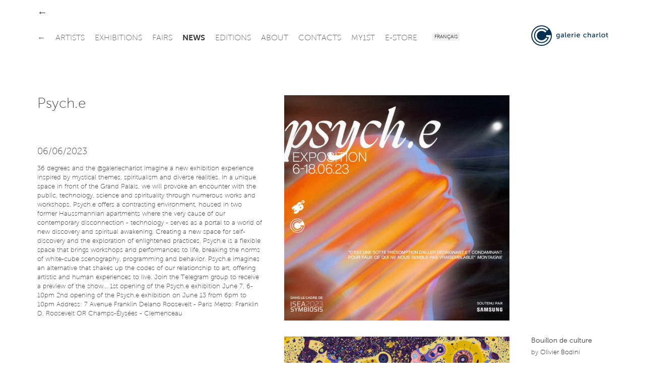

--- FILE ---
content_type: text/html
request_url: https://www.galeriecharlot.com/en/news/406/Psyche
body_size: 17159
content:
	<!DOCTYPE HTML>
	<html lang="en">
	<head>
	<meta charset="UTF-8">
	<meta http-equiv="X-UA-Compatible" content="IE=edge">
	<meta name="viewport" content="width=device-width, initial-scale=1.0">
	<link rel="stylesheet" type="text/css" href="/themes/classic/js/fancybox/jquery.fancybox-1.3.4.css" />
<style type="text/css">
/*<![CDATA[*/
/* CSS crunched with Crunch - http://crunchapp.net/ */
article,aside,details,figcaption,figure,footer,header,hgroup,nav,section{display:block;}
audio,canvas,video{display:inline-block;*display:inline;*zoom:1;}
audio:not([controls]){display:none;}
html{font-size:100%;-webkit-text-size-adjust:100%;-ms-text-size-adjust:100%;}
a:focus{outline:thin dotted #333;outline:5px auto -webkit-focus-ring-color;outline-offset:-2px;}
a:hover,a:active{outline:0;}
sub,sup{position:relative;font-size:75%;line-height:0;vertical-align:baseline;}
sup{top:-0.5em;}
sub{bottom:-0.25em;}
img{max-width:100%;vertical-align:middle;border:0;-ms-interpolation-mode:bicubic;}
#map_canvas img{max-width:none;}
button,input,select,textarea{margin:0;font-size:100%;vertical-align:middle;}
button,input{*overflow:visible;line-height:normal;}
button::-moz-focus-inner,input::-moz-focus-inner{padding:0;border:0;}
button,input[type="button"],input[type="reset"],input[type="submit"]{cursor:pointer;-webkit-appearance:button;}
input[type="search"]{-webkit-box-sizing:content-box;-moz-box-sizing:content-box;box-sizing:content-box;-webkit-appearance:textfield;}
input[type="search"]::-webkit-search-decoration,input[type="search"]::-webkit-search-cancel-button{-webkit-appearance:none;}
textarea{overflow:auto;vertical-align:top;}
.clearfix{*zoom:1;}.clearfix:before,.clearfix:after{display:table;content:"";}
.clearfix:after{clear:both;}
.hide-text{font:0/0 a;color:transparent;text-shadow:none;background-color:transparent;border:0;}
.input-block-level{display:block;width:100%;min-height:28px;-webkit-box-sizing:border-box;-moz-box-sizing:border-box;-ms-box-sizing:border-box;box-sizing:border-box;}
#grid{}
body{margin:0;font-family:"Museo Sans","Helvetica Neue",Helvetica,Arial,sans-serif;font-size:13px;line-height:18px;font-weight:100;color:#444444;background-color:#ffffff;}
a{color:#333333;text-decoration:none;}
a:hover{color:#002f52;text-decoration:underline;}
a:focus{outline:none;}
button::-moz-focus-inner{border:0;}
.row{margin-left:-43px;*zoom:1;}.row:before,.row:after{display:table;content:"";}
.row:after{clear:both;}
[class*="span"]{float:left;margin-left:43px;}
.container,.navbar-fixed-top .container,.navbar-fixed-bottom .container{width:1133px;}
.span12{width:1133px;}
.span11{width:1035px;}
.span10{width:937px;}
.span9{width:839px;}
.span8{width:741px;}
.span7{width:643px;}
.span6{width:545px;}
.span5{width:447px;}
.span4{width:349px;}
.span3{width:251px;}
.span2{width:153px;}
.span1{width:55px;}
.offset12{margin-left:1219px;}
.offset11{margin-left:1121px;}
.offset10{margin-left:1023px;}
.offset9{margin-left:925px;}
.offset8{margin-left:827px;}
.offset7{margin-left:729px;}
.offset6{margin-left:631px;}
.offset5{margin-left:533px;}
.offset4{margin-left:435px;}
.offset3{margin-left:337px;}
.offset2{margin-left:239px;}
.offset1{margin-left:141px;}
.container{margin-right:auto;margin-left:auto;*zoom:1;}.container:before,.container:after{display:table;content:"";}
.container:after{clear:both;}
.container-fluid{padding-right:43px;padding-left:43px;*zoom:1;}.container-fluid:before,.container-fluid:after{display:table;content:"";}
.container-fluid:after{clear:both;}
p{margin:0 0 9px;}p small{font-size:11px;color:#999999;}
.lead{margin-bottom:18px;font-size:20px;font-weight:100;line-height:27px;}
h1,h2,h3,h4,h5,h6{font-weight:100;}
h1,h2,h3,h4,h5,h6{margin:0;font-family:inherit;color:inherit;text-rendering:optimizelegibility;}h1 small,h2 small,h3 small,h4 small,h5 small,h6 small{font-weight:100;color:#999999;}
h1{font-size:28px;line-height:36px;margin-bottom:1em;}h1 small{font-size:18px;}
h2{font-size:24px;line-height:36px;margin-bottom:10px;}h2 small{font-size:18px;}
h3{font-size:18px;line-height:27px;margin-bottom:10px;}h3 small{font-size:14px;}
h4,h5,h6{line-height:18px;}
h4{font-size:14px;margin-bottom:5px;}h4 small{font-size:12px;}
h5{font-size:12px;}
h6{font-size:11px;color:#999999;text-transform:uppercase;}
.page-header{padding-bottom:17px;margin:18px 0;border-bottom:1px solid #eeeeee;}
.page-header h1{line-height:1;}
ul,ol{padding:0;margin:0 0 9px 25px;}
ul ul,ul ol,ol ol,ol ul{margin-bottom:0;}
ul{list-style:disc;}
ol{list-style:decimal;}
li{line-height:18px;}
ul.unstyled,ol.unstyled{margin-left:0;list-style:none;}
dl{margin-bottom:18px;}
dt,dd{line-height:18px;}
dt{font-weight:bold;line-height:17px;}
dd{margin-left:9px;}
.dl-horizontal dt{float:left;width:120px;clear:left;text-align:right;overflow:hidden;text-overflow:ellipsis;white-space:nowrap;}
.dl-horizontal dd{margin-left:130px;}
hr{margin:18px 0;border:0;border-top:1px solid #eeeeee;border-bottom:1px solid #ffffff;}
strong{font-weight:bold;}
em{font-style:italic;}
.muted{color:#999999;}
abbr[title]{cursor:help;border-bottom:1px dotted #999999;}
abbr.initialism{font-size:90%;text-transform:uppercase;}
blockquote{padding:0 0 0 15px;margin:0 0 18px;border-left:5px solid #eeeeee;}blockquote p{margin-bottom:0;font-size:16px;font-weight:300;line-height:22.5px;}
blockquote small{display:block;line-height:18px;color:#999999;}blockquote small:before{content:'\2014 \00A0';}
blockquote.pull-right{float:right;padding-right:15px;padding-left:0;border-right:5px solid #eeeeee;border-left:0;}blockquote.pull-right p,blockquote.pull-right small{text-align:right;}
q:before,q:after,blockquote:before,blockquote:after{content:"";}
address{display:block;margin-bottom:18px;font-style:normal;line-height:18px;}
small{font-size:100%;}
cite{font-style:normal;}
.navbar{*position:relative;*z-index:2;overflow:visible;margin-bottom:0;float:left;}
.navbar-inner{min-height:55px;}
.navbar .container{width:auto;}
.nav-collapse.collapse{height:auto;}
.navbar{color:#999999;}.navbar .brand:hover{text-decoration:none;}
.navbar .brand{float:left;display:block;padding:15.5px 20px 19.5px;margin-left:-20px;font-size:20px;font-weight:200;line-height:1;color:#666666;}
.navbar .navbar-text{margin-bottom:0;line-height:55px;}
.navbar .navbar-link{color:#666666;}.navbar .navbar-link:hover{color:#333333;}
.navbar-fixed-top,.navbar-fixed-bottom{position:fixed;right:0;left:0;z-index:1030;margin-bottom:0;}
.navbar-fixed-top .navbar-inner,.navbar-fixed-bottom .navbar-inner{padding-left:0;padding-right:0;-webkit-border-radius:0;-moz-border-radius:0;border-radius:0;}
.navbar-fixed-top .container,.navbar-fixed-bottom .container{width:1133px;}
.navbar-fixed-top{top:0;}
.navbar-fixed-bottom{bottom:0;}
.navbar .nav{position:relative;left:0;display:block;float:left;margin:0 10px 0 0;}
.navbar .nav.pull-right{float:right;}
.navbar .nav>li{display:block;float:left;}
.navbar .nav>li>a{float:left;padding:23.5px 10px 19.5px 0;color:#666666;text-decoration:none;text-transform:uppercase;font-weight:100;}
.navbar .btn{display:inline-block;padding:4px 10px 4px;margin:12.5px 5px 13.5px;line-height:18px;}
.navbar .btn-group{margin:0;padding:12.5px 5px 13.5px;}
.navbar .nav>li>a:hover{background-color:transparent;color:#333333;text-decoration:none;}
.navbar .nav .active>a{color:#333333;text-decoration:none;font-weight:700;}
.navbar .nav .active>a:hover{color:#333333;text-decoration:none;}
.navbar .nav.pull-right{margin-left:10px;margin-right:0;}
.tooltip{font-weight:300;position:absolute;z-index:1020;display:block;visibility:visible;padding:5px;font-size:11px;opacity:0;filter:alpha(opacity=0);}.tooltip.in{opacity:0.8;filter:alpha(opacity=80);}
.tooltip.top{margin-top:-2px;}
.tooltip.right{margin-left:2px;}
.tooltip.bottom{margin-top:2px;}
.tooltip.left{margin-left:-2px;}
.tooltip.top .tooltip-arrow{bottom:0;left:50%;margin-left:-5px;border-left:5px solid transparent;border-right:5px solid transparent;border-top:5px solid #000000;}
.tooltip.left .tooltip-arrow{top:50%;right:0;margin-top:-5px;border-top:5px solid transparent;border-bottom:5px solid transparent;border-left:5px solid #000000;}
.tooltip.bottom .tooltip-arrow{top:0;left:50%;margin-left:-5px;border-left:5px solid transparent;border-right:5px solid transparent;border-bottom:5px solid #000000;}
.tooltip.right .tooltip-arrow{top:50%;left:0;margin-top:-5px;border-top:5px solid transparent;border-bottom:5px solid transparent;border-right:5px solid #000000;}
.tooltip-inner{max-width:200px;padding:3px 8px;color:#ffffff;text-align:center;text-decoration:none;background-color:#000000;-webkit-border-radius:4px;-moz-border-radius:4px;border-radius:4px;}
.tooltip-arrow{position:absolute;width:0;height:0;}
.pull-right{float:right;}
.pull-left{float:left;}
.hide{display:none;}
.show{display:block;}
.invisible{visibility:hidden;}
.uppercase{text-transform:uppercase;}
.lowercase{text-transform:lowercase;}
.hidden{display:none;visibility:hidden;}
.visible-phone{display:none !important;}
.visible-tablet{display:none !important;}
.hidden-desktop{display:none !important;}
@media (max-width:767px){.visible-phone{display:inherit !important;} .hidden-phone{display:none !important;} .hidden-desktop{display:inherit !important;} .visible-desktop{display:none !important;}}@media (min-width:768px) and (max-width:979px){.visible-tablet{display:inherit !important;} .hidden-tablet{display:none !important;} .hidden-desktop{display:inherit !important;} .visible-desktop{display:none !important ;}}@media (max-width:480px){.nav-collapse{-webkit-transform:translate3d(0, 0, 0);} .page-header h1 small{display:block;line-height:18px;} input[type="checkbox"],input[type="radio"]{border:1px solid #ccc;} .form-horizontal .control-group>label{float:none;width:auto;padding-top:0;text-align:left;} .form-horizontal .controls{margin-left:0;} .form-horizontal .control-list{padding-top:0;} .form-horizontal .form-actions{padding-left:10px;padding-right:10px;} .modal{position:absolute;top:10px;left:10px;right:10px;width:auto;margin:0;}.modal.fade.in{top:auto;} .modal-header .close{padding:10px;margin:-10px;} .carousel-caption{position:static;}}@media (max-width:767px){.expo-container .full,.expo-container .half{height:200px !important;} .navbar .nav{font-size:14px;margin:0;float:none !important;text-align:center;} .navbar .nav>li{margin-right:0px;display:inline-block;float:none !important;} .lang_bar{float:right !important;margin-right:20px;} #header{top:0 !important;position:relative !important;} #logo{text-align:center;margin-top:15px;} #logo img{height:55px;width:auto !important;} #under-navbar{height:30px !important;} #over-navbar{display:none;position:relative !important;} #admin-navbar{position:relative !important;} #container{margin-top:0 !important;} #home{margin-bottom:20px;border-bottom:1px solid #DDD;} body{padding-left:20px;padding-right:20px;} .navbar-fixed-top,.navbar-fixed-bottom{margin-left:-20px;margin-right:-20px;} .container-fluid{padding:0;} .dl-horizontal dt{float:none;clear:none;width:auto;text-align:left;} .dl-horizontal dd{margin-left:0;} .container{width:auto;} .row-fluid{width:100%;} .row,.thumbnails{margin-left:0;} [class*="span"],.row-fluid [class*="span"]{float:none;display:block;width:auto;margin-left:0;} .input-large,.input-xlarge,.input-xxlarge,input[class*="span"],select[class*="span"],textarea[class*="span"],.uneditable-input{display:block;width:100%;min-height:28px;-webkit-box-sizing:border-box;-moz-box-sizing:border-box;-ms-box-sizing:border-box;box-sizing:border-box;} .input-prepend input,.input-append input,.input-prepend input[class*="span"],.input-append input[class*="span"]{display:inline-block;width:auto;}}@media (min-width:768px) and (max-width:979px){.row{margin-left:-20px;*zoom:1;}.row:before,.row:after{display:table;content:"";} .row:after{clear:both;} [class*="span"]{float:left;margin-left:20px;} .container,.navbar-fixed-top .container,.navbar-fixed-bottom .container{width:724px;} .span12{width:724px;} .span11{width:662px;} .span10{width:600px;} .span9{width:538px;} .span8{width:476px;} .span7{width:414px;} .span6{width:352px;} .span5{width:290px;} .span4{width:228px;} .span3{width:166px;} .span2{width:104px;} .span1{width:42px;} .offset12{margin-left:764px;} .offset11{margin-left:702px;} .offset10{margin-left:640px;} .offset9{margin-left:578px;} .offset8{margin-left:516px;} .offset7{margin-left:454px;} .offset6{margin-left:392px;} .offset5{margin-left:330px;} .offset4{margin-left:268px;} .offset3{margin-left:206px;} .offset2{margin-left:144px;} .offset1{margin-left:82px;} input,textarea,.uneditable-input{margin-left:0;} input.span12, textarea.span12, .uneditable-input.span12{width:714px;} input.span11, textarea.span11, .uneditable-input.span11{width:652px;} input.span10, textarea.span10, .uneditable-input.span10{width:590px;} input.span9, textarea.span9, .uneditable-input.span9{width:528px;} input.span8, textarea.span8, .uneditable-input.span8{width:466px;} input.span7, textarea.span7, .uneditable-input.span7{width:404px;} input.span6, textarea.span6, .uneditable-input.span6{width:342px;} input.span5, textarea.span5, .uneditable-input.span5{width:280px;} input.span4, textarea.span4, .uneditable-input.span4{width:218px;} input.span3, textarea.span3, .uneditable-input.span3{width:156px;} input.span2, textarea.span2, .uneditable-input.span2{width:94px;} input.span1, textarea.span1, .uneditable-input.span1{width:32px;} .expo-container .full{height:145px !important;} .expo-container .half{height:170px !important;} .navbar .nav{font-size:14px;margin:0;} .navbar .nav>li{margin-right:0px;} #header{position:relative !important;top:0 !important;} #over-navbar{position:relative !important;display:none;} #over-navbar .back_link{display:none;} #under-navbar{height:60px !important;position:relative !important;} #admin-navbar{position:relative !important;} #container{margin-top:0 !important;} #logo{margin-top:10px;}}@media (min-width:980px) and (max-width:1200px){.row{margin-left:-30px;*zoom:1;}.row:before,.row:after{display:table;content:"";} .row:after{clear:both;} [class*="span"]{float:left;margin-left:30px;} .container,.navbar-fixed-top .container,.navbar-fixed-bottom .container{width:930px;} .span12{width:930px;} .span11{width:850px;} .span10{width:770px;} .span9{width:690px;} .span8{width:610px;} .span7{width:530px;} .span6{width:450px;} .span5{width:370px;} .span4{width:290px;} .span3{width:210px;} .span2{width:130px;} .span1{width:50px;} .offset12{margin-left:990px;} .offset11{margin-left:910px;} .offset10{margin-left:830px;} .offset9{margin-left:750px;} .offset8{margin-left:670px;} .offset7{margin-left:590px;} .offset6{margin-left:510px;} .offset5{margin-left:430px;} .offset4{margin-left:350px;} .offset3{margin-left:270px;} .offset2{margin-left:190px;} .offset1{margin-left:110px;} input,textarea,.uneditable-input{margin-left:0;} input.span12, textarea.span12, .uneditable-input.span12{width:920px;} input.span11, textarea.span11, .uneditable-input.span11{width:840px;} input.span10, textarea.span10, .uneditable-input.span10{width:760px;} input.span9, textarea.span9, .uneditable-input.span9{width:680px;} input.span8, textarea.span8, .uneditable-input.span8{width:600px;} input.span7, textarea.span7, .uneditable-input.span7{width:520px;} input.span6, textarea.span6, .uneditable-input.span6{width:440px;} input.span5, textarea.span5, .uneditable-input.span5{width:360px;} input.span4, textarea.span4, .uneditable-input.span4{width:280px;} input.span3, textarea.span3, .uneditable-input.span3{width:200px;} input.span2, textarea.span2, .uneditable-input.span2{width:120px;} input.span1, textarea.span1, .uneditable-input.span1{width:40px;} .thumbnails{margin-left:-30px;} .thumbnails>li{margin-left:30px;} .row-fluid .thumbnails{margin-left:0;} .expo-container .full{height:185px !important;} .expo-container .half{height:230px !important;} .navbar .nav{font-size:15px;margin:0 5px 0 0;} .navbar .nav>li{margin-right:8px;} #logo{margin-top:5px;}}@media (min-width:1200px){.row{margin-left:-43px;*zoom:1;}.row:before,.row:after{display:table;content:"";} .row:after{clear:both;} [class*="span"]{float:left;margin-left:43px;} .container,.navbar-fixed-top .container,.navbar-fixed-bottom .container{width:1133px;} .span12{width:1133px;} .span11{width:1035px;} .span10{width:937px;} .span9{width:839px;} .span8{width:741px;} .span7{width:643px;} .span6{width:545px;} .span5{width:447px;} .span4{width:349px;} .span3{width:251px;} .span2{width:153px;} .span1{width:55px;} .offset12{margin-left:1219px;} .offset11{margin-left:1121px;} .offset10{margin-left:1023px;} .offset9{margin-left:925px;} .offset8{margin-left:827px;} .offset7{margin-left:729px;} .offset6{margin-left:631px;} .offset5{margin-left:533px;} .offset4{margin-left:435px;} .offset3{margin-left:337px;} .offset2{margin-left:239px;} .offset1{margin-left:141px;} .row{margin-left:-43px;*zoom:1;}.row:before,.row:after{display:table;content:"";} .row:after{clear:both;} [class*="span"]{float:left;margin-left:43px;} .container,.navbar-fixed-top .container,.navbar-fixed-bottom .container{width:1133px;} .span12{width:1133px;} .span11{width:1035px;} .span10{width:937px;} .span9{width:839px;} .span8{width:741px;} .span7{width:643px;} .span6{width:545px;} .span5{width:447px;} .span4{width:349px;} .span3{width:251px;} .span2{width:153px;} .span1{width:55px;} .offset12{margin-left:1219px;} .offset11{margin-left:1121px;} .offset10{margin-left:1023px;} .offset9{margin-left:925px;} .offset8{margin-left:827px;} .offset7{margin-left:729px;} .offset6{margin-left:631px;} .offset5{margin-left:533px;} .offset4{margin-left:435px;} .offset3{margin-left:337px;} .offset2{margin-left:239px;} .offset1{margin-left:141px;} .thumbnails{margin-left:-30px;} .thumbnails>li{margin-left:30px;} .row-fluid .thumbnails{margin-left:0;} .expo-container .full{height:220px !important;} .expo-container .half{height:280px !important;} .navbar .nav{font-size:16px;margin:0 10px 0 0;} .navbar .nav>li{margin-right:10px;}}@media (max-width:979px){body{padding-top:0;} .navbar-fixed-top,.navbar-fixed-bottom{position:static;} .navbar-fixed-top{margin-bottom:18px;} .navbar-fixed-bottom{margin-top:18px;} .navbar-fixed-top .navbar-inner,.navbar-fixed-bottom .navbar-inner{padding:5px;} .navbar .container{width:auto;padding:0;} .navbar .brand{padding-left:10px;padding-right:10px;margin:0 0 0 -5px;} .nav-collapse{clear:both;} .nav-collapse .nav{float:none;margin:0 0 9px;} .nav-collapse .nav>li{float:none;} .nav-collapse .nav>li>a{margin-bottom:2px;} .nav-collapse .nav>.divider-vertical{display:none;} .nav-collapse .nav .nav-header{color:#999999;text-shadow:none;} .nav-collapse .nav>li>a,.nav-collapse .dropdown-menu a{padding:6px 15px;font-weight:bold;color:#666666;-webkit-border-radius:3px;-moz-border-radius:3px;border-radius:3px;} .nav-collapse .btn{padding:4px 10px 4px;font-weight:normal;-webkit-border-radius:4px;-moz-border-radius:4px;border-radius:4px;} .nav-collapse .dropdown-menu li+li a{margin-bottom:2px;} .nav-collapse .nav>li>a:hover,.nav-collapse .dropdown-menu a:hover{background-color:#333333;} .nav-collapse.in .btn-group{margin-top:5px;padding:0;} .nav-collapse .dropdown-menu{position:static;top:auto;left:auto;float:none;display:block;max-width:none;margin:0 15px;padding:0;background-color:transparent;border:none;-webkit-border-radius:0;-moz-border-radius:0;border-radius:0;-webkit-box-shadow:none;-moz-box-shadow:none;box-shadow:none;} .nav-collapse .dropdown-menu:before,.nav-collapse .dropdown-menu:after{display:none;} .nav-collapse .dropdown-menu .divider{display:none;} .nav-collapse .navbar-form,.nav-collapse .navbar-search{float:none;padding:9px 15px;margin:9px 0;border-top:1px solid #333333;border-bottom:1px solid #333333;-webkit-box-shadow:inset 0 1px 0 rgba(255,255,255,.1), 0 1px 0 rgba(255,255,255,.1);-moz-box-shadow:inset 0 1px 0 rgba(255,255,255,.1), 0 1px 0 rgba(255,255,255,.1);box-shadow:inset 0 1px 0 rgba(255,255,255,.1), 0 1px 0 rgba(255,255,255,.1);} .navbar .nav-collapse .nav.pull-right{float:none;margin-left:0;} .nav-collapse,.nav-collapse.collapse{overflow:hidden;height:0;} .navbar .btn-navbar{display:block;} .navbar-static .navbar-inner{padding-left:10px;padding-right:10px;}}@media (min-width:980px){.nav-collapse.collapse{height:auto !important;overflow:visible !important;}}

/*]]>*/
</style>
<script type="text/javascript" src="//ajax.googleapis.com/ajax/libs/jquery/1.8.1/jquery.min.js"></script>
<script type="text/javascript" src="/assets/b7cc108d/jquery.yii.js"></script>
<script type="text/javascript" src="/assets/b7cc108d/jquery.yiiactiveform.js"></script>
<script type="text/javascript" src="/themes/classic/js/fancybox/jquery.fancybox-1.3.4.pack.js"></script>
<script type="text/javascript" src="/themes/classic/js/fancybox/jquery.easing-1.3.pack.js"></script>
<title>Psych.e - News - Galerie Charlot | Contemporary Art, Paris</title>
		<meta name="description" content="Psych.e - News - Contemporary painting and digital art gallery in Paris.">
		<meta name="keywords" content="art gallery, Galerie Charlot, Charlot, gallery, Paris, painting, art, digital art, contemporary, contemporary art, exhibitions, artists, drawing, generative, processing, 3D, media, video, new media, young, talent, algorythm, programs, computer art, software, rue Charlot, Marais">
	<!-- GUEST STYLE -->
<style type="text/css">a:focus{outline:0}button::-moz-focus-inner{border:0}table{width:100%;border:1px solid #DDD}.hidden{visibility:hidden}.clear{clear:both}.left{float:left}.right{float:right}.text-r{text-align:right}.text-c{text-align:center}.text-j{text-align:justify}.margin-r{margin-right:32px}.no-margin-r{margin-right:0!important}.margin-b{margin-bottom:32px}.margin-b-small{margin-bottom:10px}.no-margin-b{margin-bottom:0!important}.pad{padding:20px}.pad-t{padding-top:20px}.pad-r{padding-right:20px}.pad-b{padding-bottom:20px}.pad-l{padding-left:20px}.img-50{width:50px}.img-90{width:90px}.img-160{width:160px}.img-220{width:220px}.img-450{width:450px}.img-100p,.w100p{width:100%}#container{margin-top:109px}#header{background-color:#FFF;position:fixed;z-index:10;top:38px;padding:5px 0}#over-navbar,#admin-navbar{background-color:#FFF;position:fixed;z-index:15;top:0;height:38px}#under-navbar{height:75px;padding-top:5px}#header_shadow{display:none;height:109px;width:100%;top:0;left:0;position:fixed;border-bottom:1px dotted #DDD;z-index:9;background-color:#FFF;box-shadow:0 2px 3px 0 rgba(0,0,0,0.1)}.lang_bar{float:left}.lang_bar ul{height:55px;list-style:none;padding:0;margin:0}.lang_bar ul li{display:inline-block;padding:21px 0 0 0}.lang_bar ul li a{font-size:10px;font-weight:300;text-transform:uppercase;text-decoration:none;background-color:#f2f2f2;padding:4px 4px 2px 4px}.lang_bar ul li a:hover{color:#333;text-decoration:none}a.back_link{font-size:20px;margin-top:17px;text-decoration:none;float:left}a.back_link:hover{text-decoration:none}.unactive{opacity:.5}.news-date{color:#999}.expo-container{margin-bottom:40px}.expo-container p,.expo-container h1,.expo-container h3{padding:0}.art-wrapper{width:100%;overflow:hidden;position:relative}.art-wrapper .img-wrapper,.art-wrapper .video-wrapper{height:100%;width:100%;position:relative}.art-wrapper .img-wrapper img,.art-wrapper .video-wrapper img{min-height:100%;min-width:100%}.expo-date{min-width:62.5%;position:absolute;z-index:5;bottom:20px;left:0;background-color:#FFF;padding:5px 25px 3px 25px;display:inline;width:auto}.full .expo-date{min-width:37.5%}.expo-date.alt{bottom:0;padding:2px 25px 0 0;margin-bottom:-3px;-webkit-border-top-right-radius:2px;-moz-border-top-right-radius:2px;border-top-right-radius:2px}.relation-wrapper ul,.list-wrapper ul,.index ul{padding:0;margin:0;list-style:inside;list-style-type:none;display:block}.relation-wrapper ul li{margin-left:0;padding:0 25px;text-indent:-1em}.relation-wrapper{padding:25px 0 20px 0}.relation-wrapper.border-top{border-top:1px dotted #DDD}.list-wrapper ul li{padding:0 25px}table.index{border:none!important;width:auto!important}table.index td{vertical-align:top;padding-bottom:10px}table.index td.date h3{border-right:1px dotted #DDD;width:110px;margin-right:15px}#art-all,#art-related,#art-available{position:relative;width:100%}#related-list,#available-list{height:350px;overflow:auto}.text-box-wrapper{max-height:200px;overflow:hidden}.text_box{max-height:100%}.plus{padding-top:5px}#flexyBoxSeparator{border-top:1px dotted #DDD;margin-top:10px;padding-top:10px;text-align:right}#flexyBoxButton{float:right;clear:both;margin-bottom:22px}.attachment{text-indent:-1em;margin-bottom:0!important;padding:0 12px}#footer{margin-top:44px;padding-bottom:66px}#footer>div{padding-top:22px;border-top:1px dotted #DDD}#footer,#footer a{color:#999}#footer a:hover{color:#666}#footer .credits{font-size:10px}#footer a.credits{color:#999}#footer a.credits:hover{color:#666}#footer .credits .bk{font-family:Arial,Helvetica,sans-serif!important}#footer .logo{font-weight:500;color:#666}.gc-icon{display:inline-block;width:25px;height:25px;*margin-right:.3em;line-height:25px;vertical-align:text-top;background-image:url("/themes/classic/img/icons.png")!important;background-position:25px 25px;background-repeat:no-repeat}.center-icon{margin-top:-5px}.gc-icon-cursor-pointer{cursor:pointer}.gc-icon-close{background-position:0 -25px}.gc-icon-close:hover{background-position:0 0}.gc-icon-arrow-left{background-position:-25px -25px}.gc-icon-arrow-left:hover{background-position:-25px 0}.gc-icon-arrow-right{background-position:-50px -25px}.gc-icon-arrow-right:hover{background-position:-50px 0}.gc-icon-arrow-down{background-position:-75px -25px}.gc-icon-arrow-down:hover{background-position:-75px 0}.gc-icon-arrow-up{background-position:-100px -25px}.gc-icon-arrow-up:hover{background-position:-100px 0}.gc-icon-arrow-plus{background-position:-125px -25px}.gc-icon-arrow-plus:hover{background-position:-125px 0}.gc-icon-fb{background-position:-150px -25px}.gc-icon-fb:hover{background-position:-150px 0}.gc-icon-vimeo{background-position:-175px -25px}.gc-icon-vimeo:hover{background-position:-175px 0}.gc-icon-twitter{background-position:-200px -25px}.gc-icon-twitter:hover{background-position:-200px 0}.light{font-weight:100!important}.regular{font-weight:300!important}.medium{font-weight:300!important}.bold{font-weight:700!important}@font-face{font-family:"Museo Sans";font-weight:100;font-style:normal;src:url("/themes/classic/fonts/e14e9fd6-0631-4491-b873-211c7b6f926c.eot?iefix") format("eot")}@font-face{font-family:"Museo Sans";font-weight:100;font-style:normal;src:url("/themes/classic/fonts/e14e9fd6-0631-4491-b873-211c7b6f926c.eot?iefix");src:url("/themes/classic/fonts/e976d680-12b6-411e-9f79-0ef9287f484d.woff") format("woff"),url("/themes/classic/fonts/81780024-f1ae-4135-a0ae-d0bab2c19986.ttf") format("truetype"),url("/themes/classic/fonts/98fa899e-fa41-4563-b67a-33d373ba60ee.svg#98fa899e-fa41-4563-b67a-33d373ba60ee") format("svg")}@font-face{font-family:"Museo Sans";font-weight:300;font-style:normal;src:url("/themes/classic/fonts/fd479df2-01b0-4e3a-a411-915c477f1352.eot?iefix") format("eot")}@font-face{font-family:"Museo Sans";font-weight:300;font-style:normal;src:url("/themes/classic/fonts/fd479df2-01b0-4e3a-a411-915c477f1352.eot?iefix");src:url("/themes/classic/fonts/b252d464-65cb-4950-88f7-ac0a1bf79b75.woff") format("woff"),url("/themes/classic/fonts/b3d18117-6517-4d3f-afc1-774086ff5fc1.ttf") format("truetype"),url("/themes/classic/fonts/b9bed509-0816-43d8-b14b-7525a21f4bde.svg#b9bed509-0816-43d8-b14b-7525a21f4bde") format("svg")}@font-face{font-family:"Museo Sans";font-weight:700;font-style:normal;src:url("/themes/classic/fonts/3d0a39cf-115c-4800-9b1e-31c7912abfc2.eot?iefix") format("eot")}@font-face{font-family:"Museo Sans";font-weight:700;font-style:normal;src:url("/themes/classic/fonts/3d0a39cf-115c-4800-9b1e-31c7912abfc2.eot?iefix");src:url("/themes/classic/fonts/eadbb595-a394-48fc-834f-8bf5da15cddf.woff") format("woff"),url("/themes/classic/fonts/9bcba093-b507-4b9b-9c83-303003d3815c.ttf") format("truetype"),url("/themes/classic/fonts/9a2af429-2624-4bd1-a676-8f0eed3e7e31.svg#9a2af429-2624-4bd1-a676-8f0eed3e7e31") format("svg")} .expo-container .full {height:220px;}.expo-container .half {height:280px;}

body{opacity:1;transition:0.7s opacity}body.fade-out{opacity:0}.container-content{min-height:72vh}.news-col-right{margin-top:0px}.news-col-right .uppercase{font-weight:300;color:#333333;font-size:16px}.relation-expo{padding:8px 25px !important}.home .expo-container{margin-bottom:40px}.home .expo-container h4{margin-bottom:15px}.home .expo-container h1{margin-top:20px;margin-bottom:5px}.home .expo-container.present h4{display:none}.home .expo-container.future h4{display:none}.home .dates{font-weight:300;font-size:18px}.home img{max-width:100%;vertical-align:middle;border:0;-ms-interpolation-mode:bicubic}.home .expo-container .half{height:220px !important;margin-bottom:20px}.home .list-wrapper ul li{padding:0}.home .art-wrapper{width:100%;overflow:hidden;position:relative}.home .art-wrapper .img-wrapper,.home .art-wrapper .video-wrapper{height:100%;width:100%;position:relative}.home .art-wrapper .img-wrapper img,.home .art-wrapper .video-wrapper img{min-height:100%;min-width:100%}.contact address{margin-bottom:80px;margin-top:40px}#map_canvas,#map_canvas2{height:350px;width:100%}.contact .names{margin-bottom:20px}.contact .name{margin-bottom:20px;font-weight:300;text-align:left}.contact .name a{display:block;font-weight:200}.contact .name .role{font-size:13px;font-weight:100}.contact .name-founder-content span{font-weight:300}.contact .logo{margin-bottom:20px}.contact .logo img{width:20px;height:100%;margin-right:5px}.artist-col{min-height:270px;width:100%}.artist-col li{position:relative}.clear-left{clear:left}.artist-list h3{display:inline-block}.artist-list .uppercase{margin-bottom:30px;font-weight:300}.artist-index{width:100%;position:relative}.artist .accordion-title{margin-top:40px}.artist .accordion-item{margin-bottom:80px}.artist-photo-right{opacity:0;transition:opacity 0.4s;position:absolute;top:-40px;right:-200px;max-width:200px;max-height:auto}.artist img{max-width:200px;max-height:auto}.artist-index h3:hover .artist-photo-right{opacity:1}.expo .news-col-right{margin-top:5px}.expo h2,.expo h4{margin-bottom:20px}.expo .expo-list.present h4{display:none}.expo .expo-list.future h4{display:none}.expo .dates{font-weight:300;font-size:18px}.expo-title .date a:hover{text-decoration:none}.expo-list li{overflow:hidden}.expo-title{display:inline-block;float:left;width:100%}.expo .list-wrapper{min-height:490px}.expo-title .date a{display:inline-block;margin-bottom:15px}.expo-thumbnail{display:inline-block;float:right;width:30%;margin:auto}.expo-thumbnail img{width:200px;height:auto}.expo .list-wrapper ul li{padding:0;min-height:490px}.expo .art-wrapper{height:220px;margin-bottom:20px}.accordion-paris-title,.accordion-tel-aviv-title{cursor:pointer}.expo .accordion-item,.accordion-paris-items,.accordion-tel-aviv-items{list-style:none;display:none}.news .accordion,.project .accordion{margin-left:0px}.news .accordion-title,.project .accordion-title{display:inline-block;margin-bottom:10px;font-size:18px}.news .accordion-item,.project .accordion-item{display:table;border-collapse:separate;border-spacing:0px 20px;width:100%}.news .accordion-item li,.project .accordion-item li{display:table-row}.news .date,.project .date{display:table-cell;width:110px;border-right:1px dotted #DDD}.news .regular,.project .regular{display:table-cell;padding-left:30px}.news-list,.project-list{width:100%}.news-list-item,.project-list-item{position:relative;padding-right:10px}.news img,.project img{max-width:200px}.news-photo-right,.project-photo-right{opacity:0;transition:opacity 0.4s;position:absolute;top:-40px;right:-200px}.news-list:hover .news-photo-right,.project-list:hover .project-photo-right{opacity:1}#footer .left{margin-top:10px}#footer .newsletter a{color:#666}.social{display:inline-block;float:right}.bk{margin-left:30px;vertical-align:bottom}.gc-icon{vertical-align:middle}.gc-icon-artsy{background-position:-226px -25px}.gc-icon-artsy:hover{background-position:-226px 0}.gc-icon-instagram{background-position:-255px -25px}.gc-icon-instagram:hover{background-position:-255px 0}.newsletter{display:inline-block;font-size:16px;vertical-align:bottom;padding:5px}.poplight{margin-right:30px}.newsletter form{width:100%}.newsletter .btn{height:auto;width:auto;margin-top:10px}.newsletter h2{margin-top:30px;margin-bottom:30px}.newsletter a:hover{text-decoration:none}.poplight{display:inline-block}#fade{display:none;background:#F2F2F2;position:fixed;left:0;top:0;width:100%;height:100%;opacity:.90;z-index:9999}.popup_block{display:none;background:#fff;width:40%;height:auto;padding:10px 30px 25px;font-size:1.2em;position:fixed;top:50%;left:50%;transform:translateX(-50%) translateY(-50%);z-index:99999;-webkit-box-shadow:0px 0px 20px #F2F2F2;-moz-box-shadow:0px 0px 20px #F2F2F2;box-shadow:0px 0px 20px #F2F2F2}.popup_block input{background-color:#ffffff;border:1px solid #cccccc;-webkit-border-radius:3px;-moz-border-radius:3px;border-radius:3px;-webkit-box-shadow:inset 0 1px 1px rgba(0, 0, 0, 0.075);-moz-box-shadow:inset 0 1px 1px rgba(0, 0, 0, 0.075);box-shadow:inset 0 1px 1px rgba(0, 0, 0, 0.075);-webkit-transition:border linear 0.2s,box-shadow linear 0.2s;-moz-transition:border linear 0.2s,box-shadow linear 0.2s;-ms-transition:border linear 0.2s,box-shadow linear 0.2s;-o-transition:border linear 0.2s,box-shadow linear 0.2s;transition:border linear 0.2s,box-shadow linear 0.2s;vertical-align:middle;width:96%;max-width:100%;display:inline-block;height:18px;padding:4px;margin-bottom:15px;margin-left:0;font-size:13px;line-height:18px;color:#666666}.popup_block .btn{border-color:#ccc;border-color:rgba(0, 0, 0, 0.1) rgba(0, 0, 0, 0.1) rgba(0, 0, 0, 0.25);display:inline-block;padding:4px 10px 4px;margin-bottom:0;font-size:13px;line-height:18px;color:#444444;text-align:center;text-shadow:0 1px 1px rgba(255, 255, 255, 0.75);vertical-align:middle;cursor:pointer;background-color:#f5f5f5;background-image:-moz-linear-gradient(top, #ffffff, #e6e6e6);background-image:-ms-linear-gradient(top, #ffffff, #e6e6e6);background-image:-webkit-gradient(linear, 0 0, 0 100%, from(#ffffff), to(#e6e6e6));background-image:-webkit-linear-gradient(top, #ffffff, #e6e6e6);background-image:-o-linear-gradient(top, #ffffff, #e6e6e6);background-image:linear-gradient(top, #ffffff, #e6e6e6);background-repeat:repeat-x;filter:progid:DXImageTransform.Microsoft.gradient(startColorstr='#ffffff', endColorstr='#e6e6e6', GradientType=0);border-color:#e6e6e6 #e6e6e6 #bfbfbf;border-color:rgba(0, 0, 0, 0.1) rgba(0, 0, 0, 0.1) rgba(0, 0, 0, 0.25);filter:progid:DXImageTransform.Microsoft.gradient(enabled = false);border:1px solid #cccccc;border-bottom-color:#b3b3b3;-webkit-border-radius:4px;-moz-border-radius:4px;border-radius:4px;-webkit-box-shadow:inset 0 1px 0 rgba(255,255,255,.2), 0 1px 2px rgba(0,0,0,.05);-moz-box-shadow:inset 0 1px 0 rgba(255,255,255,.2), 0 1px 2px rgba(0,0,0,.05);box-shadow:inset 0 1px 0 rgba(255,255,255,.2), 0 1px 2px rgba(0,0,0,.05)}.popup_block .btn:hover{color:#444444;text-decoration:none;background-color:#e6e6e6;background-position:0 -15px;-webkit-transition:background-position 0.1s linear;-moz-transition:background-position 0.1s linear;-ms-transition:background-position 0.1s linear;-o-transition:background-position 0.1s linear;transition:background-position 0.1s linear}*html #fade{position:absolute}*html .popup_block{position:absolute}.cross{position:absolute;top:15px;right:15px}.cross:hover{cursor:pointer}.gc-icon-cross{background-position:0px -25px;transition:all 0.2s}.gc-icon-cross:hover{background-position:0px 0px}.accordion{list-style:none;width:100%}.accordion ul{margin-left:0px}.accordion-title h4{display:inline-block;margin-top:20px;margin-bottom:20px}.accordion-title{display:block;cursor:pointer}.accordion-item{list-style:none}.accordion-item-wrapper{display:none}#footer{padding-bottom:25px}.nav-mobile{display:none}.navbar-mobile-logo{display:none;margin-top:1.3rem;margin-left:30px;text-align:left}.navbar-mobile-logo img{width:40%}

@media (min-width: 621px){

    .artist-col li:nth-of-type(n+12){margin-left:50%}
    .artist-col li:nth-of-type(12){margin-top:-410px}


    .artist-col2 li:nth-of-type(n+28){margin-left:50%}
    .artist-col2 li:nth-of-type(28){margin-top:-1000px}
}

@media (max-width: 1024px){.expo .art-wrapper{height:150px}.artist .col-right{display:none}.artist-photo-right{display:none}.news-photo-right,.project-photo-right{display:none}}

@media (max-width:768px){.container-content{min-height:88vh}.contact .name-founder{display:none}.contact .name-founder-mobile{display:block}.popup_block{width:65%}}

@media (max-width:767px){.expo .tel-aviv{margin-bottom:30px;border-bottom:1px solid #DDD}.navbar-mobile-logo{display:block}#logo{text-align:left}.nav-mobile{display:inline-block;position:fixed !important;top:1.4rem;right:1.25rem;background:#FFFFFF}.nav-mobile-button{display:inline-block;padding:5px 7px 0;cursor:pointer}.nav-mobile-button > div{transition:transform .5s}.nav-mobile-button span{display:block;width:30px;height:3px;background:#002F52;margin:5px auto;transition:transform .2s, width .2s}.nav-mobile .nav-mobile-button.open > div{transform:rotate(180deg)}.nav-mobile .nav-mobile-button.open span{background:#002F52}.nav-mobile .nav-mobile-button.open span:nth-of-type(1){width:20px;transform:rotate(-40deg) translateX(-6px) translateY(-4px)}.nav-mobile .nav-mobile-button.open span:nth-of-type(2){width:30px;transform:translateX(-1px)}.nav-mobile .nav-mobile-button.open span:nth-of-type(3){width:20px;transform:rotate(40deg) translateX(-6px) translateY(4px)}.navbar-mobile{position:fixed;width:100%;height:100vh;text-align:center;right:-100%;top:0;background:#FFFFFF;opacity:0;transition:right .3s, opacity .5s;transition:all 0.8s ease;*/ overflow:hidden}.navbar-mobile--open{top:0;right:0;opacity:1;width:100%;height:100vh;background:#FFFFFF}.navbar-mobile .navbar{overflow:hidden;float:none}.navbar-mobile .navbar ul{margin-top:20%}.navbar-mobile .navbar ul li{display:block;width:100%}.navbar-mobile .navbar ul li a{display:block;width:100%}.navbar .nav>li>a{padding:10px 0;font-size:1.2rem}.lang_bar{float:none !important;margin-right:0;margin-top:25px}.artist{margin-top:50px}.contact address{margin-bottom:30px}.contact .span2{margin-bottom:60px}#map_canvas,#map_canvas2{height:300px}}

@media (max-width:767px) and (orientation: landscape){.navbar-mobile-logo{width:35%}.navbar-mobile .navbar ul{margin-top:3%}.navbar .nav>li>a{padding:10px 10px 10px 0;font-size:1rem}.lang_bar{margin-top:20px}}@media (min-width:768px) and (max-width:979px){.news .span10,.project .span10{width:95%}}@media (max-width:767px){.popup_block{width:70%}}@media (min-width:768px) and (max-width:979px){.contact .span4{width:50%;padding-right:20px;padding-bottom:20px}.contact .span2{padding-left:30px}}@media (min-width:980px) and (max-width:1200px){#map_canvas,#map_canvas2{height:300px}}@media (max-width:979px){.newsletter h2{font-size:18px;padding:0;margin-bottom:10px}}


@media (max-width:620px){.container-content{min-height:84vh}.expo .list-wrapper{min-height:450px}.news-list h3,.project-list h3{font-size:16px}.news .accordion-title,.project .accordion-title{font-size:16px}#footer{padding-bottom:20px}#footer .left{display:none}.artist-col{min-height:270px;width:100%}.artist-col li{position:static}.artist-col li:nth-of-type(n+8){margin-left:0}.artist-col li:nth-of-type(8){margin-top:0}.artist-col2{min-height:270px;width:100%}.artist-col2 li{position:static}.artist-col2 li:nth-of-type(n+8){margin-left:0}.artist-col2 li:nth-of-type(8){margin-top:0}}



@media (max-width:480px){.container-content{min-height:78vh}.popup_block{width:80%;padding:15px}.newsletter h2{font-size:16px;margin-bottom:15px}.bk{display:none}.right{float:none}.news .accordion-item,.project .accordion-item{display:block}.news .accordion-item li,.project .accordion-item li{display:block;margin-bottom:25px}.news .date,.project .date{display:block;border-right:none}.news .regular,.project .regular{display:block;padding-left:0px;width:100%}.news .date,.project .date{min-width:100px}.news-photo-right,.project-photo-right{display:none}.contact .names{margin-bottom:35px}.home .expo-title{margin-bottom:35px}#accordion-tel-aviv,#accordion-paris{margin-bottom:50px}}

.home .present, .home .future {
	float: left;
}

.home .expo-container {
     margin-bottom: 20px; 
}

.expo .list-wrapper ul li, .home .list-wrapper ul li {
	min-height: 490px;
}

.expo .list-wrapper {
    min-height: auto;
}

.expo .dates {
	padding-top: 5px;
}
.grid-container {
    display: grid;
    grid-template-columns: repeat(2, 1fr);
    gap: 10px;
    padding: 10px;
}
.grid-item {
    border: 0px solid #ccc;
    padding: 10px;
    border-radius: 5px;
}
.img-100p {
    width: 100%;
    height: auto;
    display: block;
}

/*.expo-title {
     display: inline-block; 
     float: left; 
     width: 100%; 
}

.expo .art-wrapper {
    height: 220px;
    margin-bottom: 20px;
}*/

</style>	<link rel="shortcut icon" type="image/png" href="/favicon.png">
	<link rel="apple-touch-icon" href="/themes/classic/img/apple-touch-icon-precomposed.png">
	<link rel="apple-touch-icon" sizes="72x72" href="/themes/classic/img/apple-touch-icon-72x72-precomposed.png">
	<link rel="apple-touch-icon" sizes="114x114" href="/themes/classic/img/apple-touch-icon-114x114-precomposed.png">
	<link rel="apple-touch-icon" sizes="144x144" href="/themes/classic/img/apple-touch-icon-144x144-precomposed.png">

	</head>
	<body><script type="text/javascript">
/*<![CDATA[*/

	/*! Copyright (c) 2011 Brandon Aaron (http://brandonaaron.net)
	* Licensed under the MIT License (LICENSE.txt).
	* Version: 3.0.4
	*/
(function(d){function g(a){var b=a||window.event,i=[].slice.call(arguments,1),c=0,h=0,e=0;a=d.event.fix(b);a.type="mousewheel";if(a.wheelDelta)c=a.wheelDelta/120;if(a.detail)c=-a.detail/3;e=c;if(b.axis!==undefined&&b.axis===b.HORIZONTAL_AXIS){e=0;h=-1*c}if(b.wheelDeltaY!==undefined)e=b.wheelDeltaY/120;if(b.wheelDeltaX!==undefined)h=-1*b.wheelDeltaX/120;i.unshift(a,c,h,e);return d.event.handle.apply(this,i)}var f=["DOMMouseScroll","mousewheel"];d.event.special.mousewheel={setup:function(){if(this.addEventListener)for(var a=
f.length;a;)this.addEventListener(f[--a],g,false);else this.onmousewheel=g},teardown:function(){if(this.removeEventListener)for(var a=f.length;a;)this.removeEventListener(f[--a],g,false);else this.onmousewheel=null}};d.fn.extend({mousewheel:function(a){return a?this.bind("mousewheel",a):this.trigger("mousewheel")},unmousewheel:function(a){return this.unbind("mousewheel",a)}})})(jQuery);
/*]]>*/
</script>

	<div id="container" class="container">
		<div class="container-content">

	  

	<div class="row" id="over-navbar">
		<div class="span12">
	<a class="back_link" href="javascript:history.back();">&larr;</a>		</div>
	</div>
		
			<div class="row" id="header">
			<div class="span10 navbar-mobile">
				<div id="mainMenu" class="navbar">
					<div class="navbar-inner">
						<div class="container">

							<div class="navbar-mobile-logo">
								<a href="/en"><img style="width:40%" src="/themes/classic/img/logo_gc.png" alt="Galerie Charlot" /></a>							</div>

							<ul class="nav" id="yw1">
<li><a href="/en">&larr;</a></li>
<li><a href="/en/artist">artists</a></li>
<li><a href="/en/expo">exhibitions</a></li>
<li><a href="/en/fairs">fairs</a></li>
<li class="active"><a href="/en/news">news</a></li>
<li><a href="/en/edition">editions</a></li>
<li><a href="/en/about">about</a></li>
<li><a href="/en/contact">contacts</a></li>
<li><a href="/en/my1fst">my1st</a></li>
<li><a href="/en/estore">e-store</a></li>
</ul>						</div>
					</div>
				</div>
				<div id="languageSelector" class="lang_bar">
					<ul><li><a href="#" id="yt0">Français</a></li></ul>				</div>
			</div>
			<div class="span2">
				<div id="logo">
					<a href="/en"><img style="width:100%" src="/themes/classic/img/logo_gc.png" alt="Galerie Charlot" /></a>				</div>
			</div>
			<div class="nav-mobile">
				<div class="nav-mobile-button">
					<div>
						<span></span>
						<span></span>
						<span></span>
					</div>
				</div>
			</div>
		</div><!-- #header -->
			
		<div class="row" id="under-navbar">
			<div class="span10">
							&nbsp;
						</div>
		</div><!-- #under-navbar -->
		
			
    <div class="row">
	<div class="span12">

	    
	</div>
    </div>

    
    <div class="row">
	    <div class="span12">
		
<div class="row">
    <div class="span5">
	<h1>Psych.e</h1><br><br><h3>06/06/2023</h3><p class='margin-b'>36 degrees and the @galeriecharlot imagine a new exhibition experience inspired by mystical themes, spiritualism and diverse realities.


In a unique space in front of the Grand Palais, we will provoke an encounter with the public, technology, science and spirituality through numerous works and workshops.




Psych.e offers a contrasting environment, housed in two former Haussmannian apartments where the very cause of our contemporary disconnection - technology - serves as a portal to a world of new discovery and spiritual awakening.


Creating a new space for self-discovery and the exploration of enlightened practices, Psych.e is a flexible space that brings workshops and performances to life, breaking the norms of white-cube scenography, programming and behavior.


Psych.e imagines an alternative that shakes up the codes of our relationship to art, offering artistic and human experiences to live.


Join the Telegram group to receive a preview of the show...


1st opening of the Psych.e exhibition June 7, 6-10pm
2nd opening of the Psych.e exhibition on June 13 from 6pm to 10pm
Address: 7 Avenue Franklin Delano Roosevelt - Paris
Metro: Franklin D. Roosevelt OR Champs-Élysées - Clemenceau</p>	
	<br>
	<!-- Relatives -->
	    </div>

    <div class="span7" id="artistArtList">
	
<div class="row">
    
    <div class="span5 margin-b art">
	<a class="img-100p fb-art-image" rel="art-gallery" fancybox-title=" %%  %%  %%  %% " href="/media/art2319/Art-galeriecharlot-3871.jpg"><img src="/media/art2319/Art-galeriecharlot-3871.jpg" alt="" /></a>    </div>
    

    
    
    
    <div class="span2 margin-b art">
	    </div>
    
    
    
</div>
<div class="row">
    
    <div class="span5 margin-b art">
	<a class="img-100p fb-art-image" rel="art-gallery" fancybox-title="Bouillon de culture %% 2023 %% Print %%  %% &lt;a href=&quot;/en/artist/view/id/105&quot;&gt;Olivier Bodini&lt;/a&gt;" href="/media/art2319/Art-galeriecharlot-3860.jpg"><img src="/media/art2319/Art-galeriecharlot-3860.jpg" alt="" /></a>    </div>
    

    
    
    
    <div class="span2 margin-b art">
	<h4 class='medium'>Bouillon de culture</h4>by <span class='authors'><a href="/en/artist/view/id/105">Olivier Bodini</a></span><br><br>«Bouillon de culture» is a work that encourages to reflect on the nature of life and evolution and the impact of the Anthropocene on the living worl...<br>Print<br>2023    </div>
    
    
    
</div>
<div class="row">
    
    <div class="span5 margin-b art">
	<a class="img-100p fb-art-image" rel="art-gallery" fancybox-title="Chilling %% 2023 %% NFT Video %%  %% &lt;a href=&quot;/en/artist/view/id/106&quot;&gt;Aliendope&lt;/a&gt;" href="/media/art2319/Art-galeriecharlot-3862.jpg"><img src="/media/art2319/Art-galeriecharlot-3862.jpg" alt="" /></a>    </div>
    

    
    
    
    <div class="span2 margin-b art">
	<h4 class='medium'>Chilling</h4>by <span class='authors'><a href="/en/artist/view/id/106">Aliendope</a></span><br><br>«A lost paradise in the frontier between conscience and ego ».<br>NFT Video<br>Unique<br>2023    </div>
    
    
    
</div>
<div class="row">
    
    <div class="span5 margin-b art">
	<a class="img-100p fb-art-image" rel="art-gallery" fancybox-title="Venus Wave %% 2022 %%  %%  %% &lt;a href=&quot;/en/artist/view/id/109&quot;&gt;Léo Caillard&lt;/a&gt;" href="/media/art2321/Art-galeriecharlot-3902.jpeg"><img src="/media/art2321/Art-galeriecharlot-3902.jpeg" alt="" /></a>    </div>
    

    
    
    
    <div class="span2 margin-b art">
	<h4 class='medium'>Venus Wave</h4>by <span class='authors'><a href="/en/artist/view/id/109">Léo Caillard</a></span><br><br>Marquina black marble<br>Unique<br>2022    </div>
    
    
    
</div>
<div class="row">
    
    <div class="span5 margin-b art">
	<a class="img-100p fb-art-image" rel="art-gallery" fancybox-title="Spontaneous human combustion %% 2021 %% Digital image on screen - NFT %%  %% &lt;a href=&quot;/en/artist/view/id/108&quot;&gt;Tabitha Swanson&lt;/a&gt;" href="/media/art2319/Art-galeriecharlot-3865.jpg"><img src="/media/art2319/Art-galeriecharlot-3865.jpg" alt="" /></a>    </div>
    

    
    
    
    <div class="span2 margin-b art">
	<h4 class='medium'>Spontaneous human combustion</h4>by <span class='authors'><a href="/en/artist/view/id/108">Tabitha Swanson</a></span><br><br>«Spontaneous human combustion (SHC) is true pseudoscientific concept of the combustion of a living (or recently deceased) human body without an appar...<br>Digital image on screen - NFT<br>2021    </div>
    
    
    
</div>
<div class="row">
    
    <div class="span5 margin-b art">
	<a class="img-100p fb-art-image" rel="art-gallery" fancybox-title="Multipoints %% 2022 %% Generative art %%  %% &lt;a href=&quot;/en/artist/view/id/115&quot;&gt;Santiago Torres&lt;/a&gt;" href="/media/art2319/Art-galeriecharlot-3894.jpg"><img src="/media/art2319/Art-galeriecharlot-3894.jpg" alt="" /></a>    </div>
    

    
    
    
    <div class="span2 margin-b art">
	<h4 class='medium'>Multipoints</h4>by <span class='authors'><a href="/en/artist/view/id/115">Santiago Torres</a></span><br><br>The multiverse &quot;Multidots&quot; are parallel universes that coexist with ours, each with its own physical laws and its own realities. It is an incredibly<br />
...<br>Generative art<br>Unique<br>2022    </div>
    
    
    
</div>
<div class="row">
    
    <div class="span5 margin-b art">
	<a class="img-100p fb-art-image" rel="art-gallery" fancybox-title="Here We Are %% 2023 %% NFT %%  %% &lt;a href=&quot;/en/artist/view/id/40&quot;&gt;Mikhail Margolis&lt;/a&gt;" href="/media/art2319/Art-galeriecharlot-3868.png"><img src="/media/art2319/Art-galeriecharlot-3868.png" alt="" /></a>    </div>
    

    
    
    
    <div class="span2 margin-b art">
	<h4 class='medium'>Here We Are</h4>by <span class='authors'><a href="/en/artist/view/id/40">Mikhail Margolis</a></span><br><br>Video on square screen framed <br />
Ed. unique<br>NFT<br>2023    </div>
    
    
    
</div>
<div class="row">
    
    <div class="span5 margin-b art">
	<a class="img-100p fb-art-image" rel="art-gallery" fancybox-title="Burning future %%  %%  Vidéo NFT - 1min30 -  %% Variable dimensions %% &lt;a href=&quot;/en/artist/view/id/98&quot;&gt;Louis-Paul Caron&lt;/a&gt;" href="/media/art2228/Art-galeriecharlot-3673.png"><img src="/media/art2228/Art-galeriecharlot-3673.png" alt="" /></a>    </div>
    

    
    
    
    <div class="span2 margin-b art">
	<h4 class='medium'>Burning future</h4>by <span class='authors'><a href="/en/artist/view/id/98">Louis-Paul Caron</a></span><br><br> Vidéo NFT - 1min30 - <br>Ed. 1/5<br>Variable dimensions    </div>
    
    
    
</div>
<div class="row">
    
    <div class="span5 margin-b art">
	<a class="img-100p fb-art-image" rel="art-gallery" fancybox-title="Here the skies begin %% 2017 %% Dye-sublimation print on aluminium %% 75 x 100 cm %% &lt;a href=&quot;/en/artist/view/id/52&quot;&gt;Flavien Théry&lt;/a&gt;" href="/media/art1746/Art-galeriecharlot-2682.jpg"><img src="/media/art1746/Art-galeriecharlot-2682.jpg" alt="" /></a>    </div>
    

    
    
    
    <div class="span2 margin-b art">
	<h4 class='medium'>Here the skies begin</h4>by <span class='authors'><a href="/en/artist/view/id/52">Flavien Théry</a></span><br><br>Dye-sublimation print on aluminium<br>75 x 100 cm<br>2017    </div>
    
    
    
</div>
<div class="row">
    
    <div class="span5 margin-b art">
	<a class="img-100p fb-art-image" rel="art-gallery" fancybox-title="Monade IV %% 2020 %% Pigment ink print %% 80 x 80 cm %% &lt;a href=&quot;/en/artist/view/id/75&quot;&gt;Sabrina Ratté&lt;/a&gt;" href="/media/art2223/Art-galeriecharlot-3656.jpeg"><img src="/media/art2223/Art-galeriecharlot-3656.jpeg" alt="" /></a>    </div>
    

    
    
    
    <div class="span2 margin-b art">
	<h4 class='medium'>Monade IV</h4>by <span class='authors'><a href="/en/artist/view/id/75">Sabrina Ratté</a></span><br><br>Pigment ink print<br>Edition of 5 + 1 AP<br>80 x 80 cm<br>2020    </div>
    
    
    
</div>
<div class="row">
    
    <div class="span5 margin-b art">
	<a class="img-100p fb-art-image" rel="art-gallery" fancybox-title="Nuages / Ardèche, capture n° 003 du 30 juin 2014 à 18h 23min et 21s %% 2014 %% Digital print on Fine Art paper (Rag. Hanemühle) laminated on aluminium, wooden frame %% 67 x 67 cm %% &lt;a href=&quot;/en/artist/view/id/5&quot;&gt;Jacques Perconte&lt;/a&gt;" href="/media/art1517/Art-galeriecharlot-1596.jpg"><img src="/media/art1517/Art-galeriecharlot-1596.jpg" alt="" /></a>    </div>
    

    
    
    
    <div class="span2 margin-b art">
	<h4 class='medium'>Nuages / Ardèche, capture n° 003 du 30 juin 2014 à 18h 23min et 21s</h4>by <span class='authors'><a href="/en/artist/view/id/5">Jacques Perconte</a></span><br><br>Digital print on Fine Art paper (Rag. Hanemühle) laminated on aluminium, wooden frame<br>3 copies<br>67 x 67 cm<br>2014    </div>
    
    
    
</div>
<div class="row">
    
    <div class="span5 margin-b art">
	<a class="img-100p fb-art-image" rel="art-gallery" fancybox-title="GPS #3 %% 2013 %% Metal, electronics  %% 140 x 80 x 10 cm %% &lt;a href=&quot;/en/artist/view/id/47&quot;&gt;Eric Vernhes&lt;/a&gt;" href="/media/art1330/Eric-Vernhes-galeriecharlot-987.jpg"><img src="/media/art1330/Eric-Vernhes-galeriecharlot-987.jpg" alt="" /></a>    </div>
    

    
    
    
    <div class="span2 margin-b art">
	<h4 class='medium'>GPS #3</h4>by <span class='authors'><a href="/en/artist/view/id/47">Eric Vernhes</a></span><br><br>Metal, electronics <br>Unique Piece<br>140 x 80 x 10 cm<br>2013    </div>
    
    
    
</div>
<div class="row">
    
    <div class="span5 margin-b art">
	<a class="img-100p fb-art-image" rel="art-gallery" fancybox-title="I don’t remember much about her / redux %% 2022 %% Video - NFT %% MP4 - 325.4MB - 717 seconds - 1920x1080px   %% &lt;a href=&quot;/en/artist/view/id/97&quot;&gt;Kika Nicolela&lt;/a&gt;" href="/media/art2229/Art-galeriecharlot-3681.png"><img src="/media/art2229/Art-galeriecharlot-3681.png" alt="" /></a>    </div>
    

    
    
    
    <div class="span2 margin-b art">
	<h4 class='medium'>I don’t remember much about her / redux</h4>by <span class='authors'><a href="/en/artist/view/id/97">Kika Nicolela</a></span><br><br>‘I don’t remember much about her.’ is a piece I developed over 5 months at a residency at the Villa Empain - Boghossian Foundation (Brussels). I...<br>Video - NFT<br>Ed. 1/3<br>MP4 - 325.4MB - 717 seconds - 1920x1080px  <br>2022    </div>
    
    
    
</div>
<div class="row">
    
    <div class="span5 margin-b art">
	<a class="img-100p fb-art-image" rel="art-gallery" fancybox-title="Spirit %%  %% Video NFT %%  %% &lt;a href=&quot;/en/artist/view/id/47&quot;&gt;Eric Vernhes&lt;/a&gt;" href="/media/art2319/Art-galeriecharlot-3853.jpg"><img src="/media/art2319/Art-galeriecharlot-3853.jpg" alt="" /></a>    </div>
    

    
    
    
    <div class="span2 margin-b art">
	<h4 class='medium'>Spirit</h4>by <span class='authors'><a href="/en/artist/view/id/47">Eric Vernhes</a></span><br><br>Video NFT<br>Unique    </div>
    
    
    
</div>
<div class="row">
    
    <div class="span5 margin-b art">
	<a class="img-100p fb-art-image" rel="art-gallery" fancybox-title="Le Blanc n’existe pas %% 2014 %% PVC | Plexiglass | Aluminium | RGB Leds | Motor | Arduino | IR detector %% 80 x 80 x 20 cm %% &lt;a href=&quot;/en/artist/view/id/52&quot;&gt;Flavien Théry&lt;/a&gt;" href="/media/art1531/Art-galeriecharlot-1691.jpg"><img src="/media/art1531/Art-galeriecharlot-1691.jpg" alt="" /></a>    </div>
    

    
    
    
    <div class="span2 margin-b art">
	<h4 class='medium'>Le Blanc n’existe pas</h4>by <span class='authors'><a href="/en/artist/view/id/52">Flavien Théry</a></span><br><br>PVC | Plexiglass | Aluminium | RGB Leds | Motor | Arduino | IR detector<br>80 x 80 x 20 cm<br>2014    </div>
    
    
    
</div>
<div class="row">
    
    <div class="span5 margin-b art">
	<a class="img-100p fb-art-image" rel="art-gallery" fancybox-title="Macro-Micro-Cosme %% 2023 %% Still image for screen - NFT %%  %% &lt;a href=&quot;/en/artist/view/id/105&quot;&gt;Olivier Bodini&lt;/a&gt;" href="/media/art2319/Art-galeriecharlot-3861.jpg"><img src="/media/art2319/Art-galeriecharlot-3861.jpg" alt="" /></a>    </div>
    

    
    
    
    <div class="span2 margin-b art">
	<h4 class='medium'>Macro-Micro-Cosme</h4>by <span class='authors'><a href="/en/artist/view/id/105">Olivier Bodini</a></span><br><br>«Macro-Micro-cosmos» is a digital artwork that explores the connections between the macroscopic and microscopic worlds. The piece features a series ...<br>Still image for screen - NFT<br>2023    </div>
    
    
    
</div>    </div>
</div>



	    </div>
    </div>



		</div>
		<div id="footer" class="row">
			<div class="span12">
				<div class="right credits">

					<div class="newsletter">
						<a href="#" data-rel="popup-newsletter" class="poplight">Newsletter</a>
						<div id="popup-newsletter" class="popup_block">
							<div class="cross gc-icon gc-icon-cross"></div>

														<h2>Subscribe to newsletter</h2>
							                            <aside></aside>
                            
<div class="popup-content">

    
    <form id="contact-form" action="/en/site/contact" method="post">
<div style="display:none"><input type="hidden" value="3a6169f463fcf4723711a2e886f7a66cf31b5862" name="YII_CSRF_TOKEN" /></div>
    
    <div class="control-group">
        <!-- <label for="ContactForm_email" class="required">Email <span class="required">*</span></label> -->
        <input name="ContactForm[email]" id="ContactForm_email" type="text" />        <div class="errorMessage" id="ContactForm_email_em_" style="display:none"></div>    </div>

    <div class=" buttons">
        <input class="btn" type="submit" name="yt1" value="Send" />    </div>

    </form>

    
</div>

						</div>
					</div>
					<div class="social">

											<a href="http://www.comitedesgaleriesdart.com/"><img style="height:20px;padding-right:6px" src="/themes/classic/img/logo-CPGA.svg" alt="Comite des galeries d&#039;art" /></a>&nbsp;&nbsp;<a href="https://www.instagram.com/maraisdigitart"><img style="height:40px;padding-right:6px" src="/themes/classic/img/logo_marais_digitart.svg" alt="Marais Digitart" /></a>&nbsp;&nbsp;<a href="https://www.artsy.net/partner/galerie-charlot?utm_campaign=artsy-embedded-widget&amp;utm_source=volt&amp;utm_medium=embedded-widget"><img style="height:25px;padding-right:6px" src="/themes/classic/img/artsy.svg" alt="Follow Galerie Charlot on Artsy" /></a>&nbsp;&nbsp;<a class="gc-icon gc-icon-instagram" href="https://www.instagram.com/galeriecharlot/"></a>&nbsp;&nbsp;<a class="gc-icon gc-icon-fb" href="https://www.facebook.com/galeriecharlotparis/"></a>&nbsp;&nbsp;<a class="gc-icon gc-icon-twitter" href="https://twitter.com/GalerieCharlot"></a>&nbsp;&nbsp;<a class="gc-icon gc-icon-vimeo" href="http://vimeo.com/galeriecharlot/videos"></a> 
						<!-- EDIT NIX
						<span class="bk"><a class="credits" title="Web design and development, Paris" href="http://www.begattokitchen.com">b<strong>k</strong></a></span>-->
					</div>
				</div>
				<div class="left copyright"><span class="logo">galerie charlot</span></div>
			</div>
		</div><!-- #footer -->
	</div><!-- .container -->


	<div id='header_shadow'></div>
	<div id="ajaxPreloader"></div>


		<script>

	  //var d = "galeriecharlot.com";

	  (function(i,s,o,g,r,a,m){i['GoogleAnalyticsObject']=r;i[r]=i[r]||function(){
	  (i[r].q=i[r].q||[]).push(arguments)},i[r].l=1*new Date();a=s.createElement(o),
	  m=s.getElementsByTagName(o)[0];a.async=1;a.src=g;m.parentNode.insertBefore(a,m)
	  })(window,document,'script','//www.google-analytics.com/analytics.js','ga');

	  ga('create', 'UA-28833908-1', 'galeriecharlot.com');
	  ga('send', 'pageview');

	</script>
		<script>
		jQuery(function($) {
			$(document).ready(function() {

				document.body.className += ' fade-out';
				$(function() {
					$('body').removeClass('fade-out');
				});

				$('a.poplight').on('click', function() {
					var popID = $(this).data('rel'); //Trouver la pop-up correspondante

					$('#' + popID).fadeIn();
					//Apparition du fond - .css({'filter' : 'alpha(opacity=80)'}) pour corriger les bogues d'anciennes versions de IE
					$('body').append('<div id="fade"></div>');
					$('#fade').css({'filter' : 'alpha(opacity=80)'}).fadeIn();
                    $('#' + popID + " aside").empty();

					return false;
				});

				$('#contact-form').submit(function (e) {
                    e.preventDefault();
                    $.post($(this).attr('action'), $(this).serializeArray(), function (response) {
                        if (response.success) {
                            $('#popup-newsletter aside').html(response.message);
                        }
                    });
                });

				//Close Popups and Fade Layer
				$('body').on('click', '.cross, #fade', function() {
					$('#fade , .popup_block').fadeOut(function() {
						$('#fade, a.close').remove();  
				});

					return false;
				});

				$('.navbar-mobile ul li, .nav-mobile-button').on('click', function(e){
					$('.nav-mobile-button').toggleClass('open');
					$('.navbar-mobile').toggleClass('navbar-mobile--open');
				});
			});
		});
	</script>
	<script type="text/javascript">
/*<![CDATA[*/
jQuery(function($) {
$(document).ready(function() {
		var hs = $('#header_shadow'),
		    w = $(window),
		    u = $('#under-navbar'),
		    h = $('#header');
		var shadow = function() {
		    if (h.css('position') === 'fixed') {
			if (w.scrollTop()>u.height()) {
			    hs.show();
			} else {
			    hs.hide();
			}
		    } else {
			hs.hide();
		    }
		};
		w.on('scroll',shadow);
		w.on('resize',shadow);
	});
/**
* Bootstrap.js by @fat & @mdo
* plugins: bootstrap-tooltip.js
* Copyright 2012 Twitter, Inc.
* http://www.apache.org/licenses/LICENSE-2.0.txt
*/
!function(a){var b=function(a,b){this.init("tooltip",a,b)};b.prototype={constructor:b,init:function(b,c,d){var e,f;this.type=b,this.$element=a(c),this.options=this.getOptions(d),this.enabled=!0,this.options.trigger=="click"?this.$element.on("click."+this.type,this.options.selector,a.proxy(this.toggle,this)):this.options.trigger!="manual"&&(e=this.options.trigger=="hover"?"mouseenter":"focus",f=this.options.trigger=="hover"?"mouseleave":"blur",this.$element.on(e+"."+this.type,this.options.selector,a.proxy(this.enter,this)),this.$element.on(f+"."+this.type,this.options.selector,a.proxy(this.leave,this))),this.options.selector?this._options=a.extend({},this.options,{trigger:"manual",selector:""}):this.fixTitle()},getOptions:function(b){return b=a.extend({},a.fn[this.type].defaults,b,this.$element.data()),b.delay&&typeof b.delay=="number"&&(b.delay={show:b.delay,hide:b.delay}),b},enter:function(b){var c=a(b.currentTarget)[this.type](this._options).data(this.type);if(!c.options.delay||!c.options.delay.show)return c.show();clearTimeout(this.timeout),c.hoverState="in",this.timeout=setTimeout(function(){c.hoverState=="in"&&c.show()},c.options.delay.show)},leave:function(b){var c=a(b.currentTarget)[this.type](this._options).data(this.type);this.timeout&&clearTimeout(this.timeout);if(!c.options.delay||!c.options.delay.hide)return c.hide();c.hoverState="out",this.timeout=setTimeout(function(){c.hoverState=="out"&&c.hide()},c.options.delay.hide)},show:function(){var a,b,c,d,e,f,g;if(this.hasContent()&&this.enabled){a=this.tip(),this.setContent(),this.options.animation&&a.addClass("fade"),f=typeof this.options.placement=="function"?this.options.placement.call(this,a[0],this.$element[0]):this.options.placement,b=/in/.test(f),a.remove().css({top:0,left:0,display:"block"}).appendTo(b?this.$element:document.body),c=this.getPosition(b),d=a[0].offsetWidth,e=a[0].offsetHeight;switch(b?f.split(" ")[1]:f){case"bottom":g={top:c.top+c.height,left:c.left+c.width/2-d/2};break;case"top":g={top:c.top-e,left:c.left+c.width/2-d/2};break;case"left":g={top:c.top+c.height/2-e/2,left:c.left-d};break;case"right":g={top:c.top+c.height/2-e/2,left:c.left+c.width}}a.css(g).addClass(f).addClass("in")}},setContent:function(){var a=this.tip(),b=this.getTitle();a.find(".tooltip-inner")[this.options.html?"html":"text"](b),a.removeClass("fade in top bottom left right")},hide:function(){function d(){var b=setTimeout(function(){c.off(a.support.transition.end).remove()},500);c.one(a.support.transition.end,function(){clearTimeout(b),c.remove()})}var b=this,c=this.tip();return c.removeClass("in"),a.support.transition&&this.$tip.hasClass("fade")?d():c.remove(),this},fixTitle:function(){var a=this.$element;(a.attr("title")||typeof a.attr("data-original-title")!="string")&&a.attr("data-original-title",a.attr("title")||"").removeAttr("title")},hasContent:function(){return this.getTitle()},getPosition:function(b){return a.extend({},b?{top:0,left:0}:this.$element.offset(),{width:this.$element[0].offsetWidth,height:this.$element[0].offsetHeight})},getTitle:function(){var a,b=this.$element,c=this.options;return a=b.attr("data-original-title")||(typeof c.title=="function"?c.title.call(b[0]):c.title),a},tip:function(){return this.$tip=this.$tip||a(this.options.template)},validate:function(){this.$element[0].parentNode||(this.hide(),this.$element=null,this.options=null)},enable:function(){this.enabled=!0},disable:function(){this.enabled=!1},toggleEnabled:function(){this.enabled=!this.enabled},toggle:function(){this[this.tip().hasClass("in")?"hide":"show"]()},destroy:function(){this.hide().$element.off("."+this.type).removeData(this.type)}},a.fn.tooltip=function(c){return this.each(function(){var d=a(this),e=d.data("tooltip"),f=typeof c=="object"&&c;e||d.data("tooltip",e=new b(this,f)),typeof c=="string"&&e[c]()})},a.fn.tooltip.Constructor=b,a.fn.tooltip.defaults={animation:!0,placement:"top",selector:!1,template:'<div class="tooltip"><div class="tooltip-arrow"></div><div class="tooltip-inner"></div></div>',trigger:"hover",title:"",delay:0,html:!0}}(window.jQuery)


$("a[rel=tooltip]").tooltip();

   /**
		* FANCYBOX
		* ==============================================================
		* ATTENTION: AD Block and/or other extensions for Chrome 
		* add a rel='noreferrer' attribute to all <a> tags, thus breaking
		* Fancybox gallery functionality. Fancybox will then create a 
		* single 'referrer' gallery with ALL <a> tags it finds in the 
		* page (so currentArray.length will be wrong). Fancybox still 
		* works but nav arrows and galleries will not work as expected.
		*/
		
		var screenHeight = $(window).height(),
		    fbMargin = Math.ceil(screenHeight/6);
		    fbMarginMobile = Math.ceil(screenHeight/14);
		
		var artDetails = function (title, currentArray, currentIndex, currentOpts) {
		    // Create array from title attribute.
		    var details = title.split(' %% ');
		    
		    // Get art meta data.
		    var name	= details[0];
		    var year	= details[1];
		    var medium	= details[2];
		    var size	= details[3];
		    var authors = details[4];

		    // Build html (text).
		    var html = '<div class="fb-title-custom">';
		    html += name ? '<span>' + name + '</span>' : '';
		    html += authors ? '<br>' + authors : '';
		    html += authors && year ? ' - ': '';
		    html += !authors && year ? '<br>': '';
		    html += year ? year : '';
		    html += medium ? '<br>' + medium : '';
		    html += size ? ' (' + size + ')' : '';
		    html += '</div>';
		    
		    // Build html (navigation arrows).
		    html += '<div class="fb-nav-custom">';
		    html += currentIndex != 0 ? '<a href="javascript:$.fancybox.prev();" class="gc-icon gc-icon-arrow-left margin-r"></a>' : '';
		    html += currentIndex != currentArray.length-1 ? '<a href="javascript:$.fancybox.next();" class="gc-icon gc-icon-arrow-right"></a>' : '';
		    html += '</div>';
		    
		    // Add logo.
		    html += '<a href="javascript:$.fancybox.close();" class="fb-logo"><img style="height:33px;width:33px;" src="/themes/classic/img/logo_gc_visual.png" alt="Galerie Charlot" /></a>';
		    
		    // Return html for Fancybox 'titleFormat' attribute.
		    return html;
		}
		
		var setTitle = function (currentArray, currentIndex, currentOpts) {
			var obj = currentArray[ currentIndex ];
			this.title = $(obj).attr('fancybox-title');
		}
		
		var debugFb = function (currentArray, currentIndex, currentOpts) {
			console.log(currentIndex + ' - ' + currentArray.length);
			console.log(currentArray[currentIndex]);
		}


		if (window.matchMedia('(min-width: 768px)').matches) {

			var fbOptions = function () {
			    return {
				'hideOnContentClick'	: true,
				'padding'		: 25,
				'margin'		: fbMargin,
				'showCloseButton'	: false,
				'showNavArrows'		: false,
				'transitionIn'  :   'fade',
				'transitionOut' :   'fade',
				'speedIn'       :   600,
				'speedOut'      :   200,
				// 'changeFade'		: 0,
				'overlayOpacity'	: 1,
				'overlayColor'		: '#f2f2f2',
				'titleShow'		: true,
				'titlePosition' 	: 'outside',
				'onStart'		: setTitle,
				'titleFormat'		: artDetails,
				'centerOnScroll'	: true,
				'cyclic'		: true
				//'onComplete'		: debugFb
			    }
			};
		}
		else {

			var fbOptions = function () {
			    return {
				'hideOnContentClick'	: true,
				'padding'		: 15,
				'margin'		: fbMarginMobile,
				'showCloseButton'	: false,
				'showNavArrows'		: false,
				'transitionIn'  :   'fade',
				'transitionOut' :   'fade',
				'speedIn'       :   600,
				'speedOut'      :   200,
				// 'changeFade'		: 0,
				'overlayOpacity'	: 1,
				'overlayColor'		: '#f2f2f2',
				'titleShow'		: true,
				'titlePosition' 	: 'outside',
				'onStart'		: setTitle,
				'titleFormat'		: artDetails,
				'centerOnScroll'	: true,
				'cyclic'		: true
				//'onComplete'		: debugFb
			    }
			};
		}


		var fbVideoOptions = fbOptions();
		var fbImageOptions = fbOptions();
		fbVideoOptions['type'] = 'iframe';
		fbImageOptions['type'] = 'image';

		$('.fb-art-image').fancybox(fbImageOptions).css('cursor','pointer');
		$('.fb-art-video').fancybox(fbVideoOptions);
		
	    

	    
		// Only allowed way to write javascript multiline... ;)
		var css = '<style>		    ' + 
		    ' .fluid-video-wrapper {	    ' +
		    '    width: 100%;               ' + 
		    '    position: relative;        ' +      
		    '    padding: 0;                ' +     
		    '    overflow: auto;            ' + 
		    ' }                             ' +     
		    ' .fluid-video-wrapper iframe,  ' +
		    ' .fluid-video-wrapper object,  ' +
		    ' .fluid-video-wrapper embed {  ' +
		    '    position: absolute;        ' +     
		    '    top: 0;                    ' +     
		    '    left: 0;                   ' +
		    '    width: 100%;               ' +     
		    '    height: 100%;              ' + 
		    '    overflow: auto;            ' + 
		    ' }                             ' +     
		    '</style>';
		
		$('head').append(css);
		

		var endpoint = 'http://www.vimeo.com/api/oembed.json',
		    baseUrl = 'http://www.vimeo.com/',
		    videoWrapper = $('.video-wrapper');
		
		
//		$(window).bind('message', function(e) {
//		    var data = JSON.parse(e.originalEvent.data);
//		    if (data.event == 'ready') {
//			console.log('Ready player: '+data.player_id.substring(7));
//			//$('#vimeo-'+data.player_id.substring(7)).css({'border' : '10px solid #FFCC00'});
//		    }
//		});
	    
		videoWrapper.each(function(index, item) {
		    var div = $(this),
			videoId = div.attr('id').substring(6),
			callback = 'embed' + videoId,
			videoUrl = baseUrl + videoId;
		
		    // Put together the URL
		    url = endpoint + '?url=' + encodeURIComponent(videoUrl) + '&callback=' + callback;
		    
		    // Attach iframe from the callback JSON data and set fluid width video.
		    window[callback] = function(video) {
			var width = video.width;
			var height = video.height;
			var aspectRatio = height / width;
			iframe = div.html(video.html);
			iframe
			    .attr('width', '100%')
			    .attr('height', (aspectRatio * 100)+'%')
			    .wrap('<div class="fluid-video-wrapper"></div>')
			    .parent('.fluid-video-wrapper')
			    .css('padding-top', (aspectRatio * 100)+'%');
		    }
		    
		    $('<script>').attr({'type': 'text/javascript','src': url}).appendTo('head');
		
		});

	
jQuery('body').on('click','#yt0',function(){jQuery.yii.submitForm(this,'',{'language':'fr','YII_CSRF_TOKEN':'3a6169f463fcf4723711a2e886f7a66cf31b5862'});return false;});
jQuery('#contact-form').yiiactiveform({'attributes':[{'id':'ContactForm_email','inputID':'ContactForm_email','errorID':'ContactForm_email_em_','model':'ContactForm','name':'email','enableAjaxValidation':false,'clientValidation':function(value, messages, attribute) {

if(jQuery.trim(value)=='') {
	messages.push("Email cannot be blank.");
}



if(jQuery.trim(value)!='' && !value.match(/^[a-zA-Z0-9!#$%&'*+\/=?^_`{|}~-]+(?:\.[a-zA-Z0-9!#$%&'*+\/=?^_`{|}~-]+)*@(?:[a-zA-Z0-9](?:[a-zA-Z0-9-]*[a-zA-Z0-9])?\.)+[a-zA-Z0-9](?:[a-zA-Z0-9-]*[a-zA-Z0-9])?$/)) {
	messages.push("Email is not a valid email address.");
}

}}],'errorCss':'error'});
});
/*]]>*/
</script>
</body>
	</html>

